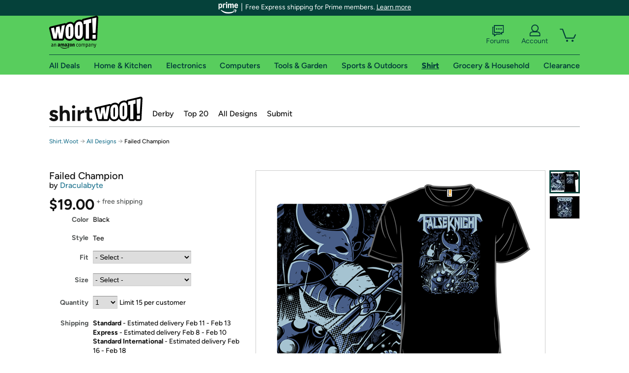

--- FILE ---
content_type: text/html; charset=utf-8
request_url: https://shirt.woot.com/offers/failed-champion?ref=cnt_ctlg_dgn_27
body_size: 21896
content:



    <!DOCTYPE html>
    <html>
    <head>
        <!--AWS RUM-->
<script>(function (n, i, v, r, s, c, x, z) { x = window.AwsRumClient = { q: [], n: n, i: i, v: v, r: r, c: c }; window[n] = function (c, p) { x.q.push({ c: c, p: p }); }; z = document.createElement('script'); z.async = true; z.src = s; document.head.insertBefore(z, document.head.getElementsByTagName('script')[0]); })('cwr', 'f3691888-3da1-4d69-a78a-bbc88c499553', '1.0.0', 'us-east-1', 'https://client.rum.us-east-1.amazonaws.com/1.5.0/cwr.js', { guestRoleArn: "arn:aws:iam::525508281157:role/RUM-Monitor-us-east-1-525508281157-0063818041461-Unauth", identityPoolId: "us-east-1:9d0ab28f-ed32-4a67-84b0-1a981cafd7fb", endpoint: "https://dataplane.rum.us-east-1.amazonaws.com", telemetries: ["performance", "errors", "http"], allowCookies: true, enableXRay: true });</script>
<!--End AWS RUM-->

        <title>Failed Champion</title>
        <link rel="icon" type="image/png" href="https://d3rqdbvvokrlbl.cloudfront.net/lib/Images/favicon/favicon-96x96.2025.png" sizes="96x96" />
<link rel="icon" type="image/svg+xml" href="https://d3rqdbvvokrlbl.cloudfront.net/lib/Images/favicon/favicon.2025.svg" />
<link rel="apple-touch-icon" sizes="180x180" href="https://d3rqdbvvokrlbl.cloudfront.net/lib/Images/favicon/apple-touch-icon.5.png" />
<meta name="apple-mobile-web-app-title" content="Woot!" />


        <link href="https://d3rqdbvvokrlbl.cloudfront.net/areas/shirt.woot/styles/shared/layout.59a2c909ae27.less" rel="stylesheet" />
        <link href="https://shirt.woot.com/offers/failed-champion"
              rel="canonical">
        
        <meta content="width=1100" name="viewport" />
        <meta name="google-site-verification" content="OvtTPma0yP_gBPm58WnY3eTo2QcEZerb24x8gTUgiZQ" />
        <script crossorigin="anonymous" src="https://d3rqdbvvokrlbl.cloudfront.net/lib/scripts/shared/jquery-modernizr.59a2c909ae27.js"></script>

        <meta content="2026-02-03T11:49:14.9389842Z" id="timestamp">

            
    <meta property="fb:app_id" content="121800081168103" />
    <meta property="og:description" content="Failed Champion" />

            <meta property="og:image" content="https://images-na.ssl-images-amazon.com/images/S/mediaservice.woot.com/fd5cc52c-815e-4fad-9265-6023beadd34b._AC_SR882,441_.png" />
            <meta property="og:image" content="https://images-na.ssl-images-amazon.com/images/S/mediaservice.woot.com/1908cac5-4b11-496e-b997-a738443c9fe4._AC_SR882,441_.png" />
    <meta property="og:site_name" content="Shirt.Woot" />
    <meta property="og:title" content="Failed Champion - $19.00 - Free shipping" />
    <meta property="og:url" content="https://shirt.woot.com/offers/failed-champion" />
    <meta property="og:type" content="product" />
        <meta property="product:price:amount" content="19.0" />
            <meta property="product:price:currency" content="USD" />
                <meta name="twitter:card" content="summary_large_image" />
        <meta name="twitter:site" content="@woot" />
            <meta name="twitter:image" content="https://images-na.ssl-images-amazon.com/images/S/mediaservice.woot.com/fd5cc52c-815e-4fad-9265-6023beadd34b._AC_SR882,441_.png" />


        <script>
            var googletag = googletag || {};
            googletag.cmd = googletag.cmd || [];
            (function () {
                var gads = document.createElement("script");
                gads.async = true;
                gads.type = "text/javascript";
                var useSSL = "https:" == document.location.protocol;
                gads.src = (useSSL ? "https:" : "http:") + "//www.googletagservices.com/tag/js/gpt.js";
                var node = document.getElementsByTagName("script")[0];
                node.parentNode.insertBefore(gads, node);
            })();
        </script>

        
            <script>
        var googleDataLayer = googleDataLayer || [];
        googleDataLayer.push({
            customDimensions: {
                displayType: 'Desktop',
            },
        });
    </script>

    <!-- Google Tag Manager -->
    <script>
        (function (w, d, s, l, i) {
            w[l] = w[l] || []; w[l].push({
                'gtm.start':
                    new Date().getTime(), event: 'gtm.js'
            }); var f = d.getElementsByTagName(s)[0],
                j = d.createElement(s), dl = l != 'dataLayer' ? '&l=' + l : ''; j.async = true; j.src =
                    '//www.googletagmanager.com/gtm.js?id=' + i + dl; f.parentNode.insertBefore(j, f);
        })(window, document, 'script', 'googleDataLayer', 'GTM-KBS4QP');</script>
    <!-- End Google Tag Manager -->


        

        <!-- Optimizely -->
        <script src="https://cdn.optimizely.com/js/25069340825.js"></script>
        <!-- End Optimizely -->

        
    <link href="https://shirt.woot.com/offers/failed-champion" rel="canonical" />
    <link href="https://d3rqdbvvokrlbl.cloudfront.net/styles/offers/detail.59a2c909ae27.less" rel="stylesheet" />


    <script>
        var offerPurchaseLimit = 15;
        var offerAvailableQuantity = 15;
        var offerItems = [{"Id":"73cd2cb3-0e24-4217-9fbd-6751828e01b9","Asin":null,"AmazonPrice":null,"Attributes":[{"Key":"Fit","Value":"Classic"},{"Key":"Size","Value":"Men\u0027s Small"}],"FormattedDiscount":"","FormattedListPrice":"","FormattedSalePrice":"$19.00","FormattedWarrantyPrice":null,"Key":"Classic|Men\u0027s Small","ListPrice":0,"Quantity":15,"SalePrice":19.0,"SKU":"XQ908389d","TotalReviews":null,"WarrantyPrice":null,"WarrantyTerm":null,"WarrantyUrl":null},{"Id":"e7cbbdc1-bbb8-4f4b-be7b-e4836e499ef8","Asin":null,"AmazonPrice":null,"Attributes":[{"Key":"Fit","Value":"Classic"},{"Key":"Size","Value":"Men\u0027s Medium"}],"FormattedDiscount":"","FormattedListPrice":"","FormattedSalePrice":"$19.00","FormattedWarrantyPrice":null,"Key":"Classic|Men\u0027s Medium","ListPrice":0,"Quantity":15,"SalePrice":19.0,"SKU":"XQ908389e","TotalReviews":null,"WarrantyPrice":null,"WarrantyTerm":null,"WarrantyUrl":null},{"Id":"5bb92da3-0ce6-433a-af1f-2a19e81a34ae","Asin":null,"AmazonPrice":null,"Attributes":[{"Key":"Fit","Value":"Classic"},{"Key":"Size","Value":"Men\u0027s Large"}],"FormattedDiscount":"","FormattedListPrice":"","FormattedSalePrice":"$19.00","FormattedWarrantyPrice":null,"Key":"Classic|Men\u0027s Large","ListPrice":0,"Quantity":15,"SalePrice":19.0,"SKU":"XQ908389f","TotalReviews":null,"WarrantyPrice":null,"WarrantyTerm":null,"WarrantyUrl":null},{"Id":"56a22120-e7bd-482b-9a67-72e67f6b8d94","Asin":null,"AmazonPrice":null,"Attributes":[{"Key":"Fit","Value":"Classic"},{"Key":"Size","Value":"Men\u0027s XL"}],"FormattedDiscount":"","FormattedListPrice":"","FormattedSalePrice":"$19.00","FormattedWarrantyPrice":null,"Key":"Classic|Men\u0027s XL","ListPrice":0,"Quantity":15,"SalePrice":19.0,"SKU":"XQ908389g","TotalReviews":null,"WarrantyPrice":null,"WarrantyTerm":null,"WarrantyUrl":null},{"Id":"99c07d4b-0488-4ed1-b43d-e5d9c87287c7","Asin":null,"AmazonPrice":null,"Attributes":[{"Key":"Fit","Value":"Classic"},{"Key":"Size","Value":"Men\u0027s 2XL"}],"FormattedDiscount":"","FormattedListPrice":"","FormattedSalePrice":"$19.00","FormattedWarrantyPrice":null,"Key":"Classic|Men\u0027s 2XL","ListPrice":0,"Quantity":15,"SalePrice":19.0,"SKU":"XQ908389h","TotalReviews":null,"WarrantyPrice":null,"WarrantyTerm":null,"WarrantyUrl":null},{"Id":"8bf0ca31-f88f-499e-b660-2db0cf4e334b","Asin":null,"AmazonPrice":null,"Attributes":[{"Key":"Fit","Value":"Classic"},{"Key":"Size","Value":"Men\u0027s 3XL"}],"FormattedDiscount":"","FormattedListPrice":"","FormattedSalePrice":"$19.00","FormattedWarrantyPrice":null,"Key":"Classic|Men\u0027s 3XL","ListPrice":0,"Quantity":15,"SalePrice":19.0,"SKU":"XQ908389j","TotalReviews":null,"WarrantyPrice":null,"WarrantyTerm":null,"WarrantyUrl":null},{"Id":"12ed0009-2cfc-4194-aa7d-bb8ed351bbf6","Asin":null,"AmazonPrice":null,"Attributes":[{"Key":"Fit","Value":"Classic"},{"Key":"Size","Value":"Women\u0027s Small"}],"FormattedDiscount":"","FormattedListPrice":"","FormattedSalePrice":"$19.00","FormattedWarrantyPrice":null,"Key":"Classic|Women\u0027s Small","ListPrice":0,"Quantity":15,"SalePrice":19.0,"SKU":"XQ908389a","TotalReviews":null,"WarrantyPrice":null,"WarrantyTerm":null,"WarrantyUrl":null},{"Id":"6878d1ef-f133-4aef-b5c8-ff028eec2670","Asin":null,"AmazonPrice":null,"Attributes":[{"Key":"Fit","Value":"Classic"},{"Key":"Size","Value":"Women\u0027s Medium"}],"FormattedDiscount":"","FormattedListPrice":"","FormattedSalePrice":"$19.00","FormattedWarrantyPrice":null,"Key":"Classic|Women\u0027s Medium","ListPrice":0,"Quantity":15,"SalePrice":19.0,"SKU":"XQ908389b","TotalReviews":null,"WarrantyPrice":null,"WarrantyTerm":null,"WarrantyUrl":null},{"Id":"b3b8de10-ad5f-4c60-9650-39a45a9eb588","Asin":null,"AmazonPrice":null,"Attributes":[{"Key":"Fit","Value":"Classic"},{"Key":"Size","Value":"Women\u0027s Large"}],"FormattedDiscount":"","FormattedListPrice":"","FormattedSalePrice":"$19.00","FormattedWarrantyPrice":null,"Key":"Classic|Women\u0027s Large","ListPrice":0,"Quantity":15,"SalePrice":19.0,"SKU":"XQ908389c","TotalReviews":null,"WarrantyPrice":null,"WarrantyTerm":null,"WarrantyUrl":null},{"Id":"63101984-eca9-4f1a-b06e-93ede30a4939","Asin":null,"AmazonPrice":null,"Attributes":[{"Key":"Fit","Value":"Classic"},{"Key":"Size","Value":"Women\u0027s XL"}],"FormattedDiscount":"","FormattedListPrice":"","FormattedSalePrice":"$19.00","FormattedWarrantyPrice":null,"Key":"Classic|Women\u0027s XL","ListPrice":0,"Quantity":15,"SalePrice":19.0,"SKU":"XQ908389i","TotalReviews":null,"WarrantyPrice":null,"WarrantyTerm":null,"WarrantyUrl":null},{"Id":"6d91d006-7c87-424f-90b5-bf75212eab91","Asin":null,"AmazonPrice":null,"Attributes":[{"Key":"Fit","Value":"Classic"},{"Key":"Size","Value":"Women\u0027s 2XL"}],"FormattedDiscount":"","FormattedListPrice":"","FormattedSalePrice":"$19.00","FormattedWarrantyPrice":null,"Key":"Classic|Women\u0027s 2XL","ListPrice":0,"Quantity":15,"SalePrice":19.0,"SKU":"XQ908389k","TotalReviews":null,"WarrantyPrice":null,"WarrantyTerm":null,"WarrantyUrl":null},{"Id":"e9b7ab9a-8973-43f9-9f59-9593c85d8a5a","Asin":null,"AmazonPrice":null,"Attributes":[{"Key":"Fit","Value":"Classic"},{"Key":"Size","Value":"Women\u0027s 3XL"}],"FormattedDiscount":"","FormattedListPrice":"","FormattedSalePrice":"$19.00","FormattedWarrantyPrice":null,"Key":"Classic|Women\u0027s 3XL","ListPrice":0,"Quantity":15,"SalePrice":19.0,"SKU":"XQ908389l","TotalReviews":null,"WarrantyPrice":null,"WarrantyTerm":null,"WarrantyUrl":null},{"Id":"8fba7a64-6ca6-4afe-8e4e-8cf4ec53d6a6","Asin":null,"AmazonPrice":null,"Attributes":[{"Key":"Fit","Value":"Classic"},{"Key":"Size","Value":"Kids 2"}],"FormattedDiscount":"","FormattedListPrice":"","FormattedSalePrice":"$19.00","FormattedWarrantyPrice":null,"Key":"Classic|Kids 2","ListPrice":0,"Quantity":15,"SalePrice":19.0,"SKU":"XQ908389r","TotalReviews":null,"WarrantyPrice":null,"WarrantyTerm":null,"WarrantyUrl":null},{"Id":"e50fc375-0bae-47e5-be61-8fbc1a3602af","Asin":null,"AmazonPrice":null,"Attributes":[{"Key":"Fit","Value":"Classic"},{"Key":"Size","Value":"Kids 3"}],"FormattedDiscount":"","FormattedListPrice":"","FormattedSalePrice":"$19.00","FormattedWarrantyPrice":null,"Key":"Classic|Kids 3","ListPrice":0,"Quantity":15,"SalePrice":19.0,"SKU":"XQ908389s","TotalReviews":null,"WarrantyPrice":null,"WarrantyTerm":null,"WarrantyUrl":null},{"Id":"07fdbe59-28ad-4ade-8d0e-b2821f5d2c14","Asin":null,"AmazonPrice":null,"Attributes":[{"Key":"Fit","Value":"Classic"},{"Key":"Size","Value":"Kids 4"}],"FormattedDiscount":"","FormattedListPrice":"","FormattedSalePrice":"$19.00","FormattedWarrantyPrice":null,"Key":"Classic|Kids 4","ListPrice":0,"Quantity":15,"SalePrice":19.0,"SKU":"XQ908389t","TotalReviews":null,"WarrantyPrice":null,"WarrantyTerm":null,"WarrantyUrl":null},{"Id":"c3de242a-e408-4118-abdf-4b6cf1748e91","Asin":null,"AmazonPrice":null,"Attributes":[{"Key":"Fit","Value":"Classic"},{"Key":"Size","Value":"Kids 6"}],"FormattedDiscount":"","FormattedListPrice":"","FormattedSalePrice":"$19.00","FormattedWarrantyPrice":null,"Key":"Classic|Kids 6","ListPrice":0,"Quantity":15,"SalePrice":19.0,"SKU":"XQ908389v","TotalReviews":null,"WarrantyPrice":null,"WarrantyTerm":null,"WarrantyUrl":null},{"Id":"509c74f8-5594-4c72-bc57-37bf3aff022e","Asin":null,"AmazonPrice":null,"Attributes":[{"Key":"Fit","Value":"Classic"},{"Key":"Size","Value":"Kids 8"}],"FormattedDiscount":"","FormattedListPrice":"","FormattedSalePrice":"$19.00","FormattedWarrantyPrice":null,"Key":"Classic|Kids 8","ListPrice":0,"Quantity":15,"SalePrice":19.0,"SKU":"XQ908389w","TotalReviews":null,"WarrantyPrice":null,"WarrantyTerm":null,"WarrantyUrl":null},{"Id":"c6c59095-8a2f-494a-b319-6b10cfd7c25f","Asin":null,"AmazonPrice":null,"Attributes":[{"Key":"Fit","Value":"Classic"},{"Key":"Size","Value":"Kids 10"}],"FormattedDiscount":"","FormattedListPrice":"","FormattedSalePrice":"$19.00","FormattedWarrantyPrice":null,"Key":"Classic|Kids 10","ListPrice":0,"Quantity":15,"SalePrice":19.0,"SKU":"XQ908389x","TotalReviews":null,"WarrantyPrice":null,"WarrantyTerm":null,"WarrantyUrl":null},{"Id":"2a322afa-a4c5-4dba-bca2-48ce4f08bf9a","Asin":null,"AmazonPrice":null,"Attributes":[{"Key":"Fit","Value":"Classic"},{"Key":"Size","Value":"Kids 12"}],"FormattedDiscount":"","FormattedListPrice":"","FormattedSalePrice":"$19.00","FormattedWarrantyPrice":null,"Key":"Classic|Kids 12","ListPrice":0,"Quantity":15,"SalePrice":19.0,"SKU":"XQ908389y","TotalReviews":null,"WarrantyPrice":null,"WarrantyTerm":null,"WarrantyUrl":null},{"Id":"d07f192f-9da9-40fb-9d67-40b7dd9a8e16","Asin":null,"AmazonPrice":null,"Attributes":[{"Key":"Fit","Value":"Fitted"},{"Key":"Size","Value":"Men\u0027s Small"}],"FormattedDiscount":"","FormattedListPrice":"","FormattedSalePrice":"$19.00","FormattedWarrantyPrice":null,"Key":"Fitted|Men\u0027s Small","ListPrice":0,"Quantity":0,"SalePrice":19.0,"SKU":"XQJ08389d","TotalReviews":null,"WarrantyPrice":null,"WarrantyTerm":null,"WarrantyUrl":null},{"Id":"028fd19b-7331-48bc-a8d6-96024b7c0642","Asin":null,"AmazonPrice":null,"Attributes":[{"Key":"Fit","Value":"Fitted"},{"Key":"Size","Value":"Men\u0027s Medium"}],"FormattedDiscount":"","FormattedListPrice":"","FormattedSalePrice":"$19.00","FormattedWarrantyPrice":null,"Key":"Fitted|Men\u0027s Medium","ListPrice":0,"Quantity":0,"SalePrice":19.0,"SKU":"XQJ08389e","TotalReviews":null,"WarrantyPrice":null,"WarrantyTerm":null,"WarrantyUrl":null},{"Id":"e26c1a27-8649-4c82-8f78-2cc8fc027750","Asin":null,"AmazonPrice":null,"Attributes":[{"Key":"Fit","Value":"Fitted"},{"Key":"Size","Value":"Men\u0027s Large"}],"FormattedDiscount":"","FormattedListPrice":"","FormattedSalePrice":"$19.00","FormattedWarrantyPrice":null,"Key":"Fitted|Men\u0027s Large","ListPrice":0,"Quantity":0,"SalePrice":19.0,"SKU":"XQJ08389f","TotalReviews":null,"WarrantyPrice":null,"WarrantyTerm":null,"WarrantyUrl":null},{"Id":"80b37ebe-dfba-4e3f-8095-e978a8e84643","Asin":null,"AmazonPrice":null,"Attributes":[{"Key":"Fit","Value":"Fitted"},{"Key":"Size","Value":"Men\u0027s XL"}],"FormattedDiscount":"","FormattedListPrice":"","FormattedSalePrice":"$19.00","FormattedWarrantyPrice":null,"Key":"Fitted|Men\u0027s XL","ListPrice":0,"Quantity":0,"SalePrice":19.0,"SKU":"XQJ08389g","TotalReviews":null,"WarrantyPrice":null,"WarrantyTerm":null,"WarrantyUrl":null},{"Id":"e9396f42-cc13-436a-a02b-df6a0ad64b41","Asin":null,"AmazonPrice":null,"Attributes":[{"Key":"Fit","Value":"Fitted"},{"Key":"Size","Value":"Men\u0027s 2XL"}],"FormattedDiscount":"","FormattedListPrice":"","FormattedSalePrice":"$19.00","FormattedWarrantyPrice":null,"Key":"Fitted|Men\u0027s 2XL","ListPrice":0,"Quantity":0,"SalePrice":19.0,"SKU":"XQJ08389h","TotalReviews":null,"WarrantyPrice":null,"WarrantyTerm":null,"WarrantyUrl":null},{"Id":"16d4a6ef-0c3a-495e-9da7-b070c54b5d96","Asin":null,"AmazonPrice":null,"Attributes":[{"Key":"Fit","Value":"Fitted"},{"Key":"Size","Value":"Men\u0027s 3XL"}],"FormattedDiscount":"","FormattedListPrice":"","FormattedSalePrice":"$19.00","FormattedWarrantyPrice":null,"Key":"Fitted|Men\u0027s 3XL","ListPrice":0,"Quantity":0,"SalePrice":19.0,"SKU":"XQJ08389j","TotalReviews":null,"WarrantyPrice":null,"WarrantyTerm":null,"WarrantyUrl":null},{"Id":"84ed33f5-7c8e-4f42-90eb-c93458e5bbd9","Asin":null,"AmazonPrice":null,"Attributes":[{"Key":"Fit","Value":"Fitted"},{"Key":"Size","Value":"Women\u0027s Small"}],"FormattedDiscount":"","FormattedListPrice":"","FormattedSalePrice":"$19.00","FormattedWarrantyPrice":null,"Key":"Fitted|Women\u0027s Small","ListPrice":0,"Quantity":0,"SalePrice":19.0,"SKU":"XQJ08389a","TotalReviews":null,"WarrantyPrice":null,"WarrantyTerm":null,"WarrantyUrl":null},{"Id":"9866d664-d850-42e7-9247-9bfb64e21386","Asin":null,"AmazonPrice":null,"Attributes":[{"Key":"Fit","Value":"Fitted"},{"Key":"Size","Value":"Women\u0027s Medium"}],"FormattedDiscount":"","FormattedListPrice":"","FormattedSalePrice":"$19.00","FormattedWarrantyPrice":null,"Key":"Fitted|Women\u0027s Medium","ListPrice":0,"Quantity":0,"SalePrice":19.0,"SKU":"XQJ08389b","TotalReviews":null,"WarrantyPrice":null,"WarrantyTerm":null,"WarrantyUrl":null},{"Id":"8c5161d2-d00e-42fb-9a89-6602d699fafa","Asin":null,"AmazonPrice":null,"Attributes":[{"Key":"Fit","Value":"Fitted"},{"Key":"Size","Value":"Women\u0027s Large"}],"FormattedDiscount":"","FormattedListPrice":"","FormattedSalePrice":"$19.00","FormattedWarrantyPrice":null,"Key":"Fitted|Women\u0027s Large","ListPrice":0,"Quantity":0,"SalePrice":19.0,"SKU":"XQJ08389c","TotalReviews":null,"WarrantyPrice":null,"WarrantyTerm":null,"WarrantyUrl":null},{"Id":"69d23445-52a6-4fc8-bbbb-7fec845772b9","Asin":null,"AmazonPrice":null,"Attributes":[{"Key":"Fit","Value":"Fitted"},{"Key":"Size","Value":"Women\u0027s XL"}],"FormattedDiscount":"","FormattedListPrice":"","FormattedSalePrice":"$19.00","FormattedWarrantyPrice":null,"Key":"Fitted|Women\u0027s XL","ListPrice":0,"Quantity":0,"SalePrice":19.0,"SKU":"XQJ08389i","TotalReviews":null,"WarrantyPrice":null,"WarrantyTerm":null,"WarrantyUrl":null},{"Id":"5577eb5d-f982-4b0c-9fc8-45e58620177e","Asin":null,"AmazonPrice":null,"Attributes":[{"Key":"Fit","Value":"Fitted"},{"Key":"Size","Value":"Women\u0027s 2XL"}],"FormattedDiscount":"","FormattedListPrice":"","FormattedSalePrice":"$19.00","FormattedWarrantyPrice":null,"Key":"Fitted|Women\u0027s 2XL","ListPrice":0,"Quantity":0,"SalePrice":19.0,"SKU":"XQJ08389k","TotalReviews":null,"WarrantyPrice":null,"WarrantyTerm":null,"WarrantyUrl":null},{"Id":"a1266d7e-b10d-463d-8445-40bd04932c5b","Asin":null,"AmazonPrice":null,"Attributes":[{"Key":"Fit","Value":"Fitted"},{"Key":"Size","Value":"Kids 2"}],"FormattedDiscount":"","FormattedListPrice":"","FormattedSalePrice":"$19.00","FormattedWarrantyPrice":null,"Key":"Fitted|Kids 2","ListPrice":0,"Quantity":0,"SalePrice":19.0,"SKU":"XQJ08389r","TotalReviews":null,"WarrantyPrice":null,"WarrantyTerm":null,"WarrantyUrl":null},{"Id":"c0d6dd6d-f900-4540-a359-b9288ab1076f","Asin":null,"AmazonPrice":null,"Attributes":[{"Key":"Fit","Value":"Fitted"},{"Key":"Size","Value":"Kids 3"}],"FormattedDiscount":"","FormattedListPrice":"","FormattedSalePrice":"$19.00","FormattedWarrantyPrice":null,"Key":"Fitted|Kids 3","ListPrice":0,"Quantity":0,"SalePrice":19.0,"SKU":"XQJ08389s","TotalReviews":null,"WarrantyPrice":null,"WarrantyTerm":null,"WarrantyUrl":null},{"Id":"4dad900d-d59f-431a-8993-f28af5fe3498","Asin":null,"AmazonPrice":null,"Attributes":[{"Key":"Fit","Value":"Fitted"},{"Key":"Size","Value":"Kids 4"}],"FormattedDiscount":"","FormattedListPrice":"","FormattedSalePrice":"$19.00","FormattedWarrantyPrice":null,"Key":"Fitted|Kids 4","ListPrice":0,"Quantity":0,"SalePrice":19.0,"SKU":"XQJ08389t","TotalReviews":null,"WarrantyPrice":null,"WarrantyTerm":null,"WarrantyUrl":null},{"Id":"f771e0a6-a933-43c0-92d0-df029cb0f918","Asin":null,"AmazonPrice":null,"Attributes":[{"Key":"Fit","Value":"Fitted"},{"Key":"Size","Value":"Kids 6"}],"FormattedDiscount":"","FormattedListPrice":"","FormattedSalePrice":"$19.00","FormattedWarrantyPrice":null,"Key":"Fitted|Kids 6","ListPrice":0,"Quantity":0,"SalePrice":19.0,"SKU":"XQJ08389v","TotalReviews":null,"WarrantyPrice":null,"WarrantyTerm":null,"WarrantyUrl":null},{"Id":"fff29450-7593-4780-93f8-38b4ef226b71","Asin":null,"AmazonPrice":null,"Attributes":[{"Key":"Fit","Value":"Fitted"},{"Key":"Size","Value":"Kids 8"}],"FormattedDiscount":"","FormattedListPrice":"","FormattedSalePrice":"$19.00","FormattedWarrantyPrice":null,"Key":"Fitted|Kids 8","ListPrice":0,"Quantity":0,"SalePrice":19.0,"SKU":"XQJ08389w","TotalReviews":null,"WarrantyPrice":null,"WarrantyTerm":null,"WarrantyUrl":null},{"Id":"ffcf1895-3597-4c62-855b-77a3a7c4e400","Asin":null,"AmazonPrice":null,"Attributes":[{"Key":"Fit","Value":"Fitted"},{"Key":"Size","Value":"Kids 10"}],"FormattedDiscount":"","FormattedListPrice":"","FormattedSalePrice":"$19.00","FormattedWarrantyPrice":null,"Key":"Fitted|Kids 10","ListPrice":0,"Quantity":0,"SalePrice":19.0,"SKU":"XQJ08389x","TotalReviews":null,"WarrantyPrice":null,"WarrantyTerm":null,"WarrantyUrl":null},{"Id":"bdb75142-91eb-4b0e-a3fb-fa9c0b4ff06e","Asin":null,"AmazonPrice":null,"Attributes":[{"Key":"Fit","Value":"Fitted"},{"Key":"Size","Value":"Kids 12"}],"FormattedDiscount":"","FormattedListPrice":"","FormattedSalePrice":"$19.00","FormattedWarrantyPrice":null,"Key":"Fitted|Kids 12","ListPrice":0,"Quantity":0,"SalePrice":19.0,"SKU":"XQJ08389y","TotalReviews":null,"WarrantyPrice":null,"WarrantyTerm":null,"WarrantyUrl":null}];
        var usePriceUpdate = false;
        var eventType = "CatalogEvent";
        var eventId = "493a1362-ea07-49f5-a89c-2716011bfef3";
        var offerId = "03af70b7-9b80-49e5-b760-26db6bdf9977";
        var offerTitle = "Failed Champion";
    </script>


<!-- Longitude Advertisement -->
        <script>
            window.addEventListener("load", function () {
                var s = document.createElement('script');
                s.type = 'text/javascript';
                s.async = true;
                s.src = 'https://lngtd.com/woot.js';
                var h = document.getElementsByTagName('head')[0];
                h.append(s);
            });
        </script>
<!-- End Longitude Advertisement -->

        <style> </style > <script> $(function(){
if (document.location.href.indexOf('woot.com/offers/') < 0) {
    return;
}

var $linksWithWrongUrl = $('a[href="https://admin.woot.com/warranty"]');
if ($linksWithWrongUrl.length === 0) {
    return;
}
$linksWithWrongUrl.attr('href', document.location.origin + '/warranty');
}) </script> <style > </style><style></style >
<script>
$(document).ready(function () { 
$('p, h1, h2, h3, a').filter(':contains("Woot Inc"), :contains("Woot, Inc")').each(function(){$(this).text($(this).text().replace(/Woot,? Inc\.?/g,"Woot LLC")); });
});
</script>
<style ></style>

    </head>

    <body>
        

    <!-- Google Tag Manager (noscript) -->
        <noscript><iframe src="//www.googletagmanager.com/ns.html?id=GTM-KBS4QP"
        height="0" width="0" style="display:none;visibility:hidden" sandbox=""></iframe></noscript>
    <!-- End Google Tag Manager (noscript) -->


        
        <div id="header-container">
            
    
<div class="prime-header global-prime-header" data-test-ui="prime-logo-header">
    <img src="https://d3rqdbvvokrlbl.cloudfront.net/images/prime/prime-logo.svg" class="prime-logo-icon" alt="Logo of Amazon Prime" />
        <span>Free Express shipping for Prime members. <a href="#" data-test-ui="prime-header-click">Learn more</a></span>
</div>



<section id="prime-modal" data-test-ui="prime-header-open">
    <a href="#" class="close" aria-label="Close" data-test-ui="prime-header-close">X</a>
    <header data-test-ui="prime-header-title">
        <div class="prime-logo"><img src="https://d3rqdbvvokrlbl.cloudfront.net/lib/images/shared/amazon-prime.svg" /></div>
        <h1>Free shipping for Prime members on Woot!</h1>
    </header>
    <div data-test-ui="prime-header-content">
        <p>Woot! customers who are Amazon Prime members can enjoy special shipping benefits on Woot!, including:</p>
        <ul>
            <li>Free Standard shipping on Woot! orders</li>
            <li>Free Express shipping on Shirt.Woot orders</li>
        </ul>
        <p>Amazon Prime membership required. See individual offer pages for shipping details and restrictions. Not valid for international shipping addresses.</p>

            <div class="login-with-amazon" data-test-ui="prime-header-lwa">
                <p>Get started by logging in with Amazon or try a 30-day free trial of Amazon Prime<sup>*</sup></p>
                <a href="https://account.woot.com/Reauthenticate?openLwaModal=True&amp;ref=cnt_prime_lwa" class="auth-lwa-button">Login with Amazon</a>
                <a href=https://www.amazon.com/tryprimefree?ref_=assoc_tag_ph_1427739975520&amp;_encoding=UTF8&amp;camp=1789&amp;creative=9325&amp;linkCode=pf4&amp;tag=woot034-20&amp;linkId=1ec97244b92d7ba41db6dbde37269e59 target="_blank" class="prime-trial-flat-button">Try a 30-day free trial of Amazon Prime</a>
                <p class="re-login"><sup>*</sup>Re-login required on Woot! for benefits to take effect</p>
            </div>
    </div>
</section>



            



<a class="amazon-ingress" href="#" data-test-ui="amazon-ingress"><div class="arrow"></div>Back to Amazon.com</a>

<header id="global-header">
    <div class="header-container">
        <nav class="actions">
            <div class="logo-container">
                <a class="logo-container"     href="https://www.woot.com/?ref=w_ngh_w_2#ref=shirt.woot.com/header/tab@1.10-woot" data-ref-tag="w_ngh_w_2"
>
                    <img src="https://d3rqdbvvokrlbl.cloudfront.net/lib/images/sites/header/woot-logo.svg" alt="W-O-O-T exclamation. Woooot! an Amazon company." />
                </a>
            </div>
            <div class="actions-list-container menu-items-container">
                <div class="action-box">
                    <ul class="actions-list">
                        <li>
                            <a href="https://forums.woot.com/" class="forums">
                                <svg width="25" height="24" viewBox="0 0 25 24" fill="none"
    xmlns="http://www.w3.org/2000/svg">
    <g clip-path="url(#clip0_503_10326)">
        <g clip-path="url(#clip1_503_10326)">
            <path d="M24.21 1.29C24.03 1.11 23.78 1 23.52 1H5.02004C4.76004 1 4.51004 1.1 4.33004 1.29C4.15004 1.47 4.04004 1.72 4.04004 1.98V15.95C4.04004 16.21 4.14004 16.46 4.33004 16.64C4.52004 16.82 4.76004 16.93 5.02004 16.93H15.21L19.33 20.29C19.62 20.53 20.03 20.58 20.37 20.42C20.71 20.26 20.93 19.91 20.93 19.54V16.93H23.54C23.8 16.93 24.05 16.83 24.23 16.64C24.41 16.46 24.52 16.21 24.52 15.95V1.98C24.52 1.72 24.42 1.47 24.23 1.29H24.21ZM19.94 14.97C19.68 14.97 19.43 15.07 19.25 15.26C19.07 15.44 18.96 15.69 18.96 15.95V17.48L16.17 15.2C16 15.06 15.78 14.98 15.55 14.98H6.00004V2.95H22.55V14.97H19.94Z" fill="#121212"/>
            <path d="M18.6499 7.5C17.8399 7.5 17.1799 8.16 17.1799 8.97C17.1799 9.78 17.8399 10.44 18.6499 10.44C19.4599 10.44 20.1199 9.78 20.1199 8.97C20.1199 8.16 19.4599 7.5 18.6499 7.5Z" fill="#121212"/>
            <path d="M14.27 7.5C13.46 7.5 12.8 8.16 12.8 8.97C12.8 9.78 13.46 10.44 14.27 10.44C15.08 10.44 15.74 9.78 15.74 8.97C15.74 8.16 15.08 7.5 14.27 7.5Z" fill="#121212"/>
            <path d="M9.90005 7.5C9.09005 7.5 8.43005 8.16 8.43005 8.97C8.43005 9.78 9.09005 10.44 9.90005 10.44C10.7101 10.44 11.3701 9.78 11.3701 8.97C11.3701 8.16 10.7101 7.5 9.90005 7.5Z" fill="#121212"/>
            <path d="M15.69 18.49H9.45C9.22 18.49 9.01 18.57 8.83 18.71L6.04 20.99V19.46C6.04 19.2 5.94 18.95 5.75 18.77C5.56 18.59 5.32 18.48 5.06 18.48H2.45V6.41997H3.16V4.46997H1.48C1.22 4.46997 0.97 4.56997 0.79 4.75997C0.61 4.93997 0.5 5.18997 0.5 5.44997V19.46C0.5 19.72 0.6 19.97 0.79 20.15C0.97 20.33 1.22 20.44 1.48 20.44H4.09V23.05C4.09 23.43 4.31 23.77 4.65 23.93C4.99 24.09 5.39 24.04 5.69 23.8L9.81 20.44H18.08L15.7 18.49H15.69Z" fill="#121212"/>
        </g>
    </g>
    <g transform="translate(25,0)" clip-path="url(#clip0_504_10390)">
        <g clip-path="url(#clip1_504_10390)">
            <path d="M24.21 1.29C24.03 1.11 23.78 1 23.52 1H5.02004C4.76004 1 4.51004 1.1 4.33004 1.29C4.15004 1.47 4.04004 1.72 4.04004 1.98V15.95C4.04004 16.21 4.14004 16.46 4.33004 16.64C4.51004 16.82 4.76004 16.93 5.02004 16.93H15.21L19.33 20.29C19.62 20.53 20.03 20.58 20.37 20.42C20.71 20.26 20.93 19.91 20.93 19.54V16.93H23.54C23.8 16.93 24.05 16.83 24.23 16.64C24.41 16.45 24.52 16.21 24.52 15.95V1.98C24.52 1.72 24.42 1.47 24.23 1.29H24.21ZM9.90004 10.43C9.09004 10.43 8.43004 9.77 8.43004 8.96C8.43004 8.15 9.09004 7.49 9.90004 7.49C10.71 7.49 11.37 8.15 11.37 8.96C11.37 9.77 10.71 10.43 9.90004 10.43ZM14.27 10.43C13.46 10.43 12.8 9.77 12.8 8.96C12.8 8.15 13.46 7.49 14.27 7.49C15.08 7.49 15.74 8.15 15.74 8.96C15.74 9.77 15.08 10.43 14.27 10.43ZM18.65 10.43C17.84 10.43 17.18 9.77 17.18 8.96C17.18 8.15 17.84 7.49 18.65 7.49C19.46 7.49 20.12 8.15 20.12 8.96C20.12 9.77 19.46 10.43 18.65 10.43Z" fill="#121212"/>
            <path d="M15.69 18.49H9.45C9.22 18.49 9.01 18.57 8.83 18.71L6.04 20.99V19.46C6.04 19.2 5.94 18.95 5.75 18.77C5.56 18.59 5.32 18.48 5.06 18.48H2.45V6.41997H3.16V4.46997H1.48C1.22 4.46997 0.97 4.56997 0.79 4.75997C0.61 4.93997 0.5 5.18997 0.5 5.44997V19.46C0.5 19.72 0.6 19.97 0.79 20.15C0.97 20.33 1.22 20.44 1.48 20.44H4.09V23.05C4.09 23.43 4.31 23.77 4.65 23.93C4.99 24.09 5.39 24.04 5.69 23.8L9.81 20.44H18.08L15.7 18.49H15.69Z" fill="#121212"/>
        </g>
    </g>
    <defs>
        <clipPath id="clip0_503_10326">
            <rect width="24" height="24" fill="white" transform="translate(0.5)"/>
        </clipPath>
        <clipPath id="clip1_503_10326">
            <rect width="24" height="23.02" fill="white" transform="translate(0.5 1)"/>
        </clipPath>
        <clipPath id="clip0_504_10390">
            <rect width="24" height="24" fill="white" transform="translate(0.5)"/>
        </clipPath>
        <clipPath id="clip1_504_10390">
            <rect width="24" height="23.02" fill="white" transform="translate(0.5 1)"/>
        </clipPath>
    </defs>
</svg>

                                Forums
                            </a>
                        </li>
                        <li>
<div id="account" class="logged-out">
    <div id="welcome" data-header-ref="ngh">
            <div class="shows-user-drop">
                <a class="signin account">
                    <svg width="25" height="24" viewBox="0 0 25 24" fill="none"
    xmlns="http://www.w3.org/2000/svg">
    <g clip-path="url(#clip0_503_10282)">
        <path d="M21.78 15.72C20.62 14.69 19.04 14.07 17.31 14.07H16.25C18.55 12.79 20.11 10.33 20.11 7.51C20.11 3.36 16.75 0 12.6 0C8.45 0 5.08 3.36 5.08 7.51C5.08 10.33 6.64 12.79 8.94 14.07H7.88C6.15 14.07 4.57 14.69 3.41 15.72C2.25 16.75 1.5 18.22 1.5 19.85V23C1.5 23.25 1.6 23.51 1.79 23.69C1.97 23.87 2.22 23.98 2.48 23.98H22.71C22.97 23.98 23.22 23.88 23.4 23.69C23.58 23.51 23.69 23.26 23.69 23V19.85C23.69 18.22 22.94 16.75 21.78 15.73V15.72ZM8.67 11.44C7.66 10.43 7.04 9.05 7.04 7.51C7.04 5.97 7.66 4.59 8.67 3.58C9.68 2.57 11.06 1.95 12.6 1.95C14.14 1.95 15.52 2.57 16.53 3.58C17.54 4.59 18.16 5.97 18.16 7.51C18.16 9.05 17.54 10.43 16.53 11.44C15.52 12.45 14.14 13.07 12.6 13.07C11.06 13.07 9.68 12.45 8.67 11.44ZM21.73 22.02H3.45V19.85C3.45 18.83 3.91 17.9 4.7 17.19C5.49 16.48 6.62 16.03 7.87 16.03H17.29C18.55 16.03 19.67 16.48 20.46 17.19C21.25 17.9 21.71 18.83 21.71 19.85V22.02H21.73Z" fill="#121212"/>
    </g>
    <g transform="translate(25,0)" clip-path="url(#clip0_504_10402)">
        <path d="M21.78 15.72C20.62 14.69 19.04 14.07 17.31 14.07H16.25C18.55 12.79 20.11 10.33 20.11 7.51C20.11 3.36 16.75 0 12.6 0C8.45 0 5.08 3.36 5.08 7.51C5.08 10.33 6.64 12.79 8.94 14.07H7.88C6.15 14.07 4.57 14.69 3.41 15.72C2.25 16.75 1.5 18.22 1.5 19.85V23C1.5 23.25 1.6 23.51 1.79 23.69C1.97 23.87 2.22 23.98 2.48 23.98H22.71C22.97 23.98 23.22 23.88 23.4 23.69C23.58 23.51 23.69 23.26 23.69 23V19.85C23.69 18.22 22.94 16.75 21.78 15.73V15.72Z" fill="#121212"/>
    </g>
    <defs>
        <clipPath id="clip0_503_10282">
            <rect width="22.19" height="23.97" fill="white" transform="translate(1.5)"/>
        </clipPath>
        <clipPath id="clip0_504_10402">
            <rect width="22.19" height="23.97" fill="white" transform="translate(1.5)"/>
        </clipPath>
    </defs>
</svg>
                    Account
                </a>
            </div>
            <div class="acct-option-list">
                <ul>
                    <li>
                        <a class="signin">Sign in</a>
                    </li>
                    <li>
                        <a class="signup">New to Woot? - Sign up</a>
                    </li>
                    <li>
                        <a href="https://account.woot.com/?ref=ngh_act_ya_dd_so">Your Account</a>
                    </li>
                    <li>
                        <a href="https://account.woot.com/purchasehistory?ref=ngh_act_syb_so">Stuff You Bought</a>
                    </li>
                    <li>
                        <a href="https://support.woot.com/?ref=ngh_act_spt_so">Customer Service</a>
                    </li>
                    <li>
                        <a href="https://www.woot.com/feedback?ref=ngh_act_fdbk_so">Feedback</a>
                    </li>
                </ul>
            </div>
    </div>
</div>
</li>
                        <li>


<div data-minicart-hassoldoutitems="false" data-minicart-ref-tag="ngh_mc_crt" id="minicart">
        <a aria-label="Shopping Cart" class="count" href="https://www.woot.com/cart?ref=w_ngh_mc_icon#ref=shirt.woot.com/header"></a>
        <div class="loading"></div>
</div>
</li>
                    </ul>
                </div>
            </div>
        </nav>
        <nav class="categories">
                <div id="category-tab-everything-woot" class="category everything-woot retail  ">
                    <a     href="https://www.woot.com/alldeals?ref=w_ngh_et_1#ref=shirt.woot.com/header/tab@0.10-everything" data-ref-tag="w_ngh_et_1"
 class="tab"><span class="title">All Deals</span></a>



<section id="lazy-46b34639-a487-43b8-adb8-81172783a158" class="lazy-container drop-down" data-lazy-url="https://shirt.woot.com/sites/headercategoryflyout?category=Everything.Woot&amp;tabIndex=0&amp;tabCount=10&amp;ref=w_ngh_et_1" data-lazy-target="#category-tab-everything-woot" data-lazy-trigger="mouseover touchstart">
    <span class="loading"></span>
</section>
                </div>
                <div id="category-tab-home-woot" class="category home-woot retail  ">
                    <a     href="https://www.woot.com/category/home?ref=w_ngh_hm_3#ref=shirt.woot.com/header/tab@2.10-home" data-ref-tag="w_ngh_hm_3"
 class="tab"><span class="title">Home &amp; Kitchen</span></a>



<section id="lazy-dc26b80b-3f17-4f44-aace-641d14d80b5e" class="lazy-container drop-down" data-lazy-url="https://shirt.woot.com/sites/headercategoryflyout?category=Home.Woot&amp;tabIndex=2&amp;tabCount=10&amp;ref=w_ngh_hm_3" data-lazy-target="#category-tab-home-woot" data-lazy-trigger="mouseover touchstart">
    <span class="loading"></span>
</section>
                </div>
                <div id="category-tab-electronics-woot" class="category electronics-woot retail  ">
                    <a     href="https://www.woot.com/category/electronics?ref=w_ngh_el_4#ref=shirt.woot.com/header/tab@3.10-electronics" data-ref-tag="w_ngh_el_4"
 class="tab"><span class="title">Electronics</span></a>



<section id="lazy-50852372-10f0-4571-9f54-ec36bec0aac5" class="lazy-container drop-down" data-lazy-url="https://shirt.woot.com/sites/headercategoryflyout?category=Electronics.Woot&amp;tabIndex=3&amp;tabCount=10&amp;ref=w_ngh_el_4" data-lazy-target="#category-tab-electronics-woot" data-lazy-trigger="mouseover touchstart">
    <span class="loading"></span>
</section>
                </div>
                <div id="category-tab-computers-woot" class="category computers-woot retail  ">
                    <a     href="https://www.woot.com/category/computers?ref=w_ngh_cp_5#ref=shirt.woot.com/header/tab@4.10-computers" data-ref-tag="w_ngh_cp_5"
 class="tab"><span class="title">Computers</span></a>



<section id="lazy-0df95a05-f0e1-44a5-a9d2-b56d897635af" class="lazy-container drop-down" data-lazy-url="https://shirt.woot.com/sites/headercategoryflyout?category=Computers.Woot&amp;tabIndex=4&amp;tabCount=10&amp;ref=w_ngh_cp_5" data-lazy-target="#category-tab-computers-woot" data-lazy-trigger="mouseover touchstart">
    <span class="loading"></span>
</section>
                </div>
                <div id="category-tab-tools-woot" class="category tools-woot retail  ">
                    <a     href="https://www.woot.com/category/tools?ref=w_ngh_tg_6#ref=shirt.woot.com/header/tab@5.10-tools" data-ref-tag="w_ngh_tg_6"
 class="tab"><span class="title">Tools &amp; Garden</span></a>



<section id="lazy-d2e9aea2-c5f5-4f69-ac0f-7b1cec13bb17" class="lazy-container drop-down" data-lazy-url="https://shirt.woot.com/sites/headercategoryflyout?category=Tools.Woot&amp;tabIndex=5&amp;tabCount=10&amp;ref=w_ngh_tg_6" data-lazy-target="#category-tab-tools-woot" data-lazy-trigger="mouseover touchstart">
    <span class="loading"></span>
</section>
                </div>
                <div id="category-tab-sport-woot" class="category sport-woot retail  ">
                    <a     href="https://www.woot.com/category/sport?ref=w_ngh_sp_7#ref=shirt.woot.com/header/tab@6.10-sport" data-ref-tag="w_ngh_sp_7"
 class="tab"><span class="title">Sports &amp; Outdoors</span></a>



<section id="lazy-42390110-6a55-4e3c-8024-8cd1c77dda82" class="lazy-container drop-down" data-lazy-url="https://shirt.woot.com/sites/headercategoryflyout?category=Sport.Woot&amp;tabIndex=6&amp;tabCount=10&amp;ref=w_ngh_sp_7" data-lazy-target="#category-tab-sport-woot" data-lazy-trigger="mouseover touchstart">
    <span class="loading"></span>
</section>
                </div>
                <div id="category-tab-shirt-woot" class="category shirt-woot retail current ">
                    <a     href="https://shirt.woot.com/?ref=w_ngh_sh_8#ref=shirt.woot.com/header/tab@7.10-shirt" data-ref-tag="w_ngh_sh_8"
 class="tab"><span class="title">Shirt</span></a>



<section id="lazy-0aae1859-93ec-4055-9298-369b95472225" class="lazy-container drop-down" data-lazy-url="https://shirt.woot.com/sites/headercategoryflyout?category=Shirt.Woot&amp;tabIndex=7&amp;tabCount=10&amp;ref=w_ngh_sh_8" data-lazy-target="#category-tab-shirt-woot" data-lazy-trigger="mouseover touchstart">
    <span class="loading"></span>
</section>
                </div>
                <div id="category-tab-grocery-woot" class="category grocery-woot retail  ">
                    <a     href="https://www.woot.com/category/grocery?ref=w_ngh_gr_9#ref=shirt.woot.com/header/tab@8.10-grocery" data-ref-tag="w_ngh_gr_9"
 class="tab"><span class="title">Grocery &amp; Household</span></a>



<section id="lazy-c93f00f5-68f9-427f-b339-1e42045625e5" class="lazy-container drop-down" data-lazy-url="https://shirt.woot.com/sites/headercategoryflyout?category=Grocery.Woot&amp;tabIndex=8&amp;tabCount=10&amp;ref=w_ngh_gr_9" data-lazy-target="#category-tab-grocery-woot" data-lazy-trigger="mouseover touchstart">
    <span class="loading"></span>
</section>
                </div>
                <div id="category-tab-sellout-woot" class="category sellout-woot retail  ">
                    <a     href="https://www.woot.com/category/sellout?ref=w_ngh_so_10#ref=shirt.woot.com/header/tab@9.10-sellout" data-ref-tag="w_ngh_so_10"
 class="tab"><span class="title">Clearance</span></a>



<section id="lazy-43b86c9c-bc77-4a37-bdd7-09fc62035622" class="lazy-container drop-down" data-lazy-url="https://shirt.woot.com/sites/headercategoryflyout?category=Sellout.Woot&amp;tabIndex=9&amp;tabCount=10&amp;ref=w_ngh_so_10" data-lazy-target="#category-tab-sellout-woot" data-lazy-trigger="mouseover touchstart">
    <span class="loading"></span>
</section>
                </div>
        </nav>
    </div>
</header>
        </div>
        

<header id="site-header">
    <h1><a class="logo" href="/#ref=shirt.woot.com/siteheader/logo" rel="home">Shirt.Woot</a></h1>
    <nav>
        <ul>
            <li><a class="" href="/derby?ref=w_sh_drby#ref=shirt.woot.com/siteheader/derby">Derby</a></li>
            <li><a class="" href="/top20?ref=w_sh_top20#ref=shirt.woot.com/siteheader/top20">Top 20</a></li>
            <li><a class="" href="/catalog?ref=w_sh_ctlg#ref=shirt.woot.com/siteheader/catalog">All Designs</a></li>
            <li><a class="" href="/submit?ref=w_sh_sub#ref=shirt.woot.com/siteheader/submit">Submit</a></li>
        </ul>
    </nav>
</header>


        

    <nav id="breadcrumbs" class="">
        <ol>
                <li><a href="https://shirt.woot.com/?ref=w_cnt_odet_w_crum_1">Shirt.Woot</a></li>


            <span class="arrow">&rarr;</span>
                <li><a href="https://shirt.woot.com/catalog?ref=w_cnt_odet_w_crum_2_cat">All Designs</a></li>
                <span class="arrow">&rarr;</span>
                <li>Failed Champion</li>
                    </ol>
    </nav>

        






<div id="content" class="catalog" data-amazon-lightbox="">
    <section id="basics">
                <section id="product-info">
            <article id="description" class="">
                <div id="quantity-alert" class="alert-box error" style="display: none;"><span>Hey, you can only buy 15 of these.</span><br />Leave some for the rest of us!<br /><a href="https://www.woot.com/cart">Update the quantity in your cart.</a></div>
                <div id="attribute-alerts">
                </div>
                                <div id="attribute-selector">
                    <header>
                        <h1>Failed Champion</h1>
                                <h2>by <a href="/catalog?q=%40Draculabyte">Draculabyte</a></h2>
                    </header>

                        <div class="price-exact" >
                            <span class="price">$19.00</span>

                                <span class="shipping">+ free shipping</span>
                        </div>



                    <div class="attributes">
                            <div class="attribute global static color">
                                <label for="attr-color">Color</label>
                                <span id="attr-color" class="black">Black</span>
                            </div>
                            <div class="attribute global static style">
                                <label for="attr-style">Style</label>
                                <span id="attr-style" class="tee">Tee</span>
                            </div>
                                                    <div class="item-attributes">
                                    <div class="attribute">
                                        <label for="attr-fit">Fit</label>
                                        
                                        <select  id="attr-fit" name="Fit">
                                            <option value="none">- Select -</option>
                                                <option value="Classic">Classic</option>
                                                <option value="Fitted">Fitted</option>
                                        </select>
                                    </div>
                                    <div class="attribute">
                                        <label for="attr-size">Size</label>
                                        
                                        <select  id="attr-size" name="Size">
                                            <option value="none">- Select -</option>
                                                <option value="Men&#39;s Small">Men&#39;s Small</option>
                                                <option value="Men&#39;s Medium">Men&#39;s Medium</option>
                                                <option value="Men&#39;s Large">Men&#39;s Large</option>
                                                <option value="Men&#39;s XL">Men&#39;s XL</option>
                                                <option value="Men&#39;s 2XL">Men&#39;s 2XL</option>
                                                <option value="Men&#39;s 3XL">Men&#39;s 3XL</option>
                                                <option value="Women&#39;s Small">Women&#39;s Small</option>
                                                <option value="Women&#39;s Medium">Women&#39;s Medium</option>
                                                <option value="Women&#39;s Large">Women&#39;s Large</option>
                                                <option value="Women&#39;s XL">Women&#39;s XL</option>
                                                <option value="Women&#39;s 2XL">Women&#39;s 2XL</option>
                                                <option value="Women&#39;s 3XL">Women&#39;s 3XL</option>
                                                <option value="Kids 2">Kids 2</option>
                                                <option value="Kids 3">Kids 3</option>
                                                <option value="Kids 4">Kids 4</option>
                                                <option value="Kids 6">Kids 6</option>
                                                <option value="Kids 8">Kids 8</option>
                                                <option value="Kids 10">Kids 10</option>
                                                <option value="Kids 12">Kids 12</option>
                                        </select>
                                    </div>
                            </div>
                        <div class="item-details"></div>
                        <div class="attribute global quantity">
                            <label for="attr-quantity">Quantity</label>
                            <select  id="attr-quantity" name="Quantity">
                                    <option  value="1">1</option>
                                    <option  value="2">2</option>
                                    <option  value="3">3</option>
                                    <option  value="4">4</option>
                                    <option  value="5">5</option>
                                    <option  value="6">6</option>
                                    <option  value="7">7</option>
                                    <option  value="8">8</option>
                                    <option  value="9">9</option>
                                    <option  value="10">10</option>
                                    <option  value="11">11</option>
                                    <option  value="12">12</option>
                                    <option  value="13">13</option>
                                    <option  value="14">14</option>
                                    <option  value="15">15</option>
                            </select>
                            <span>Limit 15 per customer</span>
                            <p class="limited-quantity" style="display: none;">Hurry only <span class="remaining-quantity">1</span> left!</p>
                        </div>

                        
                            <div class="attribute global shipping">
                                <label for="attr-shipping" data-tooltip="">
                                    <span>Shipping</span>
                                </label>
                                <ul id="attr-shipping">
                                                                                <li>
                                                <span class="shipping-method " + standard>Standard</span>

                                                    <span>
                                                        - Estimated delivery
                                                        Feb 11 -
                                                        Feb 13
                                                    </span>
                                            </li>
                                            <li>
                                                <span class="shipping-method " + express>Express</span>

                                                    <span>
                                                        - Estimated delivery
                                                        Feb 8 -
                                                        Feb 10
                                                    </span>
                                            </li>
                                            <li>
                                                <span class="shipping-method " + standard international>Standard International</span>

                                                    <span>
                                                        - Estimated delivery
                                                        Feb 16 -
                                                        Feb 18
                                                    </span>
                                            </li>
                                                                            <li>

<div class="prime-shipping-container" data-test-ui="prime-offer-shipping">
    Free Express shipping for Prime members
</div>
</li>
                                </ul>
                            </div>
                                            </div>

                    <div class="checkout-button-message-container">
                                    <a class="primary-button offer-detail add-to-cart    " data-fba-offer=0 href="?ref=w_cnt_odet_add#" data-base-href="https://wantone.woot.com/">Add to cart</a>

                                                    <p>Want more great deals? <a href="https://account.woot.com/welcome?ap=signup&amp;returnUrl=https://shirt.woot.com/offers/failed-champion?ref=w_cnt_odet_ddsu#signup" class="want-more-deals-text">Sign up for our Daily Digest emails!</a></p>
                    </div>
                </div>
                
            </article>
            <article id="write-up">
                    <header>
                        <h1></h1>
                    </header>
                        <p class="teaser"></p>
                        <p><a class="back-to-top" href="#">Back to top</a></p>
            </article>
        </section>

            <section id="advertisement-detail1">
                
    <aside class="advertisement" style="text-align: center">
            <div class="Medium Rectangle" id="cdm-zone-02"></div>
            <div class="advertisement-text">Advertisement</div>
            <footer>
            </footer>
    </aside>

            </section>
    </section>
    <section id="more-info">
        <div id="gallery">
            
                <div class="photo fullsize-0 current no-zoom" data-zoom-height="576" data-zoom-url="https://d3gqasl9vmjfd8.cloudfront.net/08be4f24-b581-48ad-bac2-85c3788f6ed1.png" data-zoom-width="768">
                    <img src="https://d3gqasl9vmjfd8.cloudfront.net/fd5cc52c-815e-4fad-9265-6023beadd34b.png" height="441" />
                </div>
                <div class="photo fullsize-1  zoom" data-zoom-height="882" data-zoom-url="https://d3gqasl9vmjfd8.cloudfront.net/26abab4f-6e49-40da-b910-7e7431215004.png" data-zoom-width="1176">
                    <img src="https://d3gqasl9vmjfd8.cloudfront.net/1908cac5-4b11-496e-b997-a738443c9fe4.png" height="441" />
                </div>
            <div id="gallery-zoom"></div>

            <nav>
                <div class="thumbnail-container ">
                    <ul>

                            <li class="current">
                                <a href="?ref=w_cnt_odet_pic_1#fullsize-0" data-thumbnails-ref-tag="w_cnt_odet_pic_1">
                                    <img src="https://images-na.ssl-images-amazon.com/images/S/mediaservice.woot.com/fd5cc52c-815e-4fad-9265-6023beadd34b._AC_SR60,45_.png" />
                                    <div class="inner-border"></div>
                                </a>
                            </li>
                            <li class="">
                                <a href="?ref=w_cnt_odet_pic_2#fullsize-1" data-thumbnails-ref-tag="w_cnt_odet_pic_2">
                                    <img src="https://images-na.ssl-images-amazon.com/images/S/mediaservice.woot.com/1908cac5-4b11-496e-b997-a738443c9fe4._AC_SR60,45_.png" />
                                    <div class="inner-border"></div>
                                </a>
                            </li>
                    </ul>
                </div>
            </nav>
        </div>
        <section id="details" class="tab-container">
            <nav>
                <ul>
                            <li class=current><a href="#tab=features" data-click-ref-tag="w_cnt_odet_feat">Features</a></li>
                            <li ><a href="#tab=sales-stats" data-click-ref-tag="w_cnt_odet_stat">Sales Stats</a></li>

                </ul>
            </nav>
            <div class="tab-content">
                        <section id="tab-features" class="tab current">
                            <h1>Features</h1>
                            
<article class="primary-content">



<style>

    #more-info .tab-container .tab-content #tab-features .primary-content #shirt-features h2.product-header {
        margin-bottom: 0;
        font-size: 14px;
        font-weight: bold;
    }

    #features #shirt-features h2.product-header {
        margin-bottom: 0;
        margin-top: 1em;
        font-size: 20px;
        font-weight: bold;
    }
</style>

<article id="shirt-features">
    <p>Our graphic tees are made for every day that you need to get shirt done! Seriously, our t-shirts have been a graphic tee loving enthusiast's favorite since 2007. Our shirts are printed in the USA and every time you buy a shirt, one of our talented artists gets paid!</p>

    <h2 class="product-header">T-Shirts</h2>

    <p>
        For sizing info, care and fabric details
        <a class="modalPopUp sizingchart tee" href="https://shirt.woot.com/sizingchart/Tee">click here</a>.
    </p>

    <h2 class="product-header">Women’s V-Necks</h2>

    <p>
        For sizing info, care and fabric details
        <a class="modalPopUp sizingchart tee" href="https://shirt.woot.com/sizingchart/WomensVNeck">click here</a>.
    </p>

    <h2 class="product-header">Tank Tops</h2>

    <p>
        For sizing info, care and fabric details
        <a class="modalPopUp sizingchart tee" href="https://shirt.woot.com/sizingchart/TankTop">click here</a>.
    </p>

    <h2 class="product-header">Long Sleeves</h2>

    <p>
        For sizing info, care and fabric details
        <a class="modalPopUp sizingchart tee" href="https://shirt.woot.com/sizingchart/LongSleeveTee">click here</a>.
    </p>

    <h2 class="product-header">Pullover Hoodies</h2>

    <p>
        For sizing info, care and fabric details
        <a class="modalPopUp sizingchart tee" href="https://shirt.woot.com/sizingchart/PulloverHoodie">click here</a>.
    </p>

    <h2 class="product-header">Crewneck Sweatshirts</h2>

    <p>
        For sizing info, care and fabric details
        <a class="modalPopUp sizingchart tee" href="https://shirt.woot.com/sizingchart/Crewneck">click here</a>.
    </p>

    <h2 class="product-header">Zip Hoodies</h2>

    <p>
        For sizing info, care and fabric details
        <a class="modalPopUp sizingchart tee" href="https://shirt.woot.com/sizingchart/ZipHoodie">click here</a>.
    </p>

    <h2 class="product-header">Raglans</h2>

    <p>
        For sizing info, care and fabric details
        <a class="modalPopUp sizingchart tee" href="https://shirt.woot.com/sizingchart/Raglan">click here</a>.
    </p>
</article>

</article>
<div class="secondary-content">
    

    
        <aside class="sales-stats-snapshot">
            <h1><a href="#tab=sales-stats">Sales Stats Snapshot</a></h1>
            <div class="module">
                <div>
                    <h2>Quantity Breakdown</h2>
                    
<ul class="horizontal-bar-chart">
        <li>
            <span class="percentage">100%</span>
            <span class="value">bought 1</span>
            <span class="bar" style="width:100%;"></span>
        </li>
        <li>
            <span class="percentage">0%</span>
            <span class="value">bought 2</span>
            <span class="bar" style="width:0%;"></span>
        </li>
        <li>
            <span class="percentage">0%</span>
            <span class="value">bought 3 or more</span>
            <span class="bar" style="width:0%;"></span>
        </li>
</ul>
                </div>
            </div>
                <div class="module">
                    <div>
                        

<dl>
    <dt>Speed to First Woot:</dt>
    <dd>
7m 43.118s    </dd>
</dl>

                    </div>
                </div>
            <a href="#tab=sales-stats">See full sales stats</a>
        </aside>
</div>

                            <div class="specs-preview">
                                <h1>Specs</h1>
                                
                            </div>
                        </section>
                        <section id="tab-sales-stats" class="tab">
                            <h1>Sales Stats</h1>
                            <article>

        <div class="module overview">
        <div class="stat">
            <div>
                

<dl>
    <dt>Speed to First Woot:</dt>
    <dd>
7m 43.118s    </dd>
</dl>

            </div>
        </div>
            </div>


        <div class="module breakdowns">
            <div class="stat">
                <h2>
                    Purchaser Experience
                </h2>
                
<ul class="horizontal-bar-chart">
        <li>
            <span class="percentage">0%</span>
            <span class="value">first woot</span>
            <span class="bar" style="width:0%;"></span>
        </li>
        <li>
            <span class="percentage">100%</span>
            <span class="value">second woot</span>
            <span class="bar" style="width:100%;"></span>
        </li>
        <li>
            <span class="percentage">0%</span>
            <span class="value">&lt; 10 woots</span>
            <span class="bar" style="width:0%;"></span>
        </li>
        <li>
            <span class="percentage">0%</span>
            <span class="value">&lt; 25 woots</span>
            <span class="bar" style="width:0%;"></span>
        </li>
        <li>
            <span class="percentage">0%</span>
            <span class="value">≥ 25 woots</span>
            <span class="bar" style="width:0%;"></span>
        </li>
</ul>
            </div>
            <div class="stat">
                <h2>
                    Purchaser Seniority
                </h2>
                
<ul class="horizontal-bar-chart">
        <li>
            <span class="percentage">0%</span>
            <span class="value">joined today</span>
            <span class="bar" style="width:0%;"></span>
        </li>
        <li>
            <span class="percentage">0%</span>
            <span class="value">one week old</span>
            <span class="bar" style="width:0%;"></span>
        </li>
        <li>
            <span class="percentage">0%</span>
            <span class="value">one month old</span>
            <span class="bar" style="width:0%;"></span>
        </li>
        <li>
            <span class="percentage">28%</span>
            <span class="value">one year old</span>
            <span class="bar" style="width:28%;"></span>
        </li>
        <li>
            <span class="percentage">71%</span>
            <span class="value">&gt; one year old</span>
            <span class="bar" style="width:71%;"></span>
        </li>
</ul>
            </div>
            <div class="stat last">
                <h2>
                    Quantity Breakdown
                </h2>
                
<ul class="horizontal-bar-chart">
        <li>
            <span class="percentage">100%</span>
            <span class="value">bought 1</span>
            <span class="bar" style="width:100%;"></span>
        </li>
        <li>
            <span class="percentage">0%</span>
            <span class="value">bought 2</span>
            <span class="bar" style="width:0%;"></span>
        </li>
        <li>
            <span class="percentage">0%</span>
            <span class="value">bought 3 or more</span>
            <span class="bar" style="width:0%;"></span>
        </li>
</ul>
            </div>
        </div>
        <div class="module hourly">
            <div class="stat">
                <h2>
                    Percentage of Sales Per Hour
                </h2>
                <table class="vertical-bar-chart">
    <tbody>
        <tr>
                <td title="7%">
                    <div class="bar" style="height:45%;" title="7%"><span>7%</span></div>
                </td>
                <td title="0%">
                    <div class="bar" style="height:0%;" title="0%"><span>0%</span></div>
                </td>
                <td title="0%">
                    <div class="bar" style="height:0%;" title="0%"><span>0%</span></div>
                </td>
                <td title="7%">
                    <div class="bar" style="height:45%;" title="7%"><span>7%</span></div>
                </td>
                <td title="0%">
                    <div class="bar" style="height:0%;" title="0%"><span>0%</span></div>
                </td>
                <td title="0%">
                    <div class="bar" style="height:0%;" title="0%"><span>0%</span></div>
                </td>
                <td title="7%">
                    <div class="bar" style="height:45%;" title="7%"><span>7%</span></div>
                </td>
                <td title="7%">
                    <div class="bar" style="height:45%;" title="7%"><span>7%</span></div>
                </td>
                <td title="0%">
                    <div class="bar" style="height:0%;" title="0%"><span>0%</span></div>
                </td>
                <td title="0%">
                    <div class="bar" style="height:0%;" title="0%"><span>0%</span></div>
                </td>
                <td title="0%">
                    <div class="bar" style="height:0%;" title="0%"><span>0%</span></div>
                </td>
                <td title="0%">
                    <div class="bar" style="height:0%;" title="0%"><span>0%</span></div>
                </td>
                <td title="0%">
                    <div class="bar" style="height:0%;" title="0%"><span>0%</span></div>
                </td>
                <td title="7%">
                    <div class="bar" style="height:45%;" title="7%"><span>7%</span></div>
                </td>
                <td title="0%">
                    <div class="bar" style="height:0%;" title="0%"><span>0%</span></div>
                </td>
                <td title="7%">
                    <div class="bar" style="height:45%;" title="7%"><span>7%</span></div>
                </td>
                <td title="7%">
                    <div class="bar" style="height:45%;" title="7%"><span>7%</span></div>
                </td>
                <td title="14%">
                    <div class="bar" style="height:90%;" title="14%"><span>14%</span></div>
                </td>
                <td title="7%">
                    <div class="bar" style="height:45%;" title="7%"><span>7%</span></div>
                </td>
                <td title="7%">
                    <div class="bar" style="height:45%;" title="7%"><span>7%</span></div>
                </td>
                <td title="7%">
                    <div class="bar" style="height:45%;" title="7%"><span>7%</span></div>
                </td>
                <td title="7%">
                    <div class="bar" style="height:45%;" title="7%"><span>7%</span></div>
                </td>
                <td title="0%">
                    <div class="bar" style="height:0%;" title="0%"><span>0%</span></div>
                </td>
                <td title="7%">
                    <div class="bar" style="height:45%;" title="7%"><span>7%</span></div>
                </td>
        </tr>
    </tbody>
    <tfoot>
        <tr>
                <th>12</th>
                <th>1</th>
                <th>2</th>
                <th>3</th>
                <th>4</th>
                <th>5</th>
                <th>6</th>
                <th>7</th>
                <th>8</th>
                <th>9</th>
                <th>10</th>
                <th>11</th>
                <th>12</th>
                <th>1</th>
                <th>2</th>
                <th>3</th>
                <th>4</th>
                <th>5</th>
                <th>6</th>
                <th>7</th>
                <th>8</th>
                <th>9</th>
                <th>10</th>
                <th>11</th>
        </tr>
    </tfoot>
</table>
            </div>
        </div>
        <div class="module daily">
            <div class="stat">
                <h2>
                    Percentage of Sales Per Day
                </h2>
                <table class="vertical-bar-chart">
    <tbody>
        <tr>
                <td title="14%">
                    <div class="bar" style="height:29.3023255813954%;" title="14%"><span>14%</span></div>
                </td>
                <td title="43%">
                    <div class="bar" style="height:90%;" title="43%"><span>43%</span></div>
                </td>
                <td title="14%">
                    <div class="bar" style="height:29.3023255813954%;" title="14%"><span>14%</span></div>
                </td>
                <td title="0%">
                    <div class="bar" style="height:0%;" title="0%"><span>0%</span></div>
                </td>
                <td title="21%">
                    <div class="bar" style="height:43.953488372093%;" title="21%"><span>21%</span></div>
                </td>
                <td title="7%">
                    <div class="bar" style="height:14.6511627906977%;" title="7%"><span>7%</span></div>
                </td>
                <td title="0%">
                    <div class="bar" style="height:0%;" title="0%"><span>0%</span></div>
                </td>
        </tr>
    </tbody>
    <tfoot>
        <tr>
                <th>Mon</th>
                <th>Tue</th>
                <th>Wed</th>
                <th>Thu</th>
                <th>Fri</th>
                <th>Sat</th>
                <th>Sun</th>
        </tr>
    </tfoot>
</table>
            </div>
        </div>
            <div class="module states">
                <div class="stat">
                    <h2>
                        Woots by State
                    </h2>
                    


    <script type="text/javascript" src="https://www.gstatic.com/charts/loader.js"></script>
    <div id="regions_div" style="width: 639px; height: 300px;"></div>
    <div class="map-legend"><span>zero wooters wooting</span><span class="key"></span><span>lots of wooters wooting</span></div>
    <script type="text/javascript">
        google.charts.load('current', {
            'packages': ['geochart'],
        });
        google.charts.setOnLoadCallback(drawRegionsMap);

        function drawRegionsMap() {
            var data = google.visualization.arrayToDataTable([
                ['State', 'Popularity'],
                ["CT", 283.9],["IN", 78.3],["OH", 88.0],["UT", 183.6],["WA", 75.5],["CA", 13.6],["FL", 27.0],["IA", 166.6],["IL", 39.5],["NC", 53.2],["NY", 26.2]
            ]);

            var options = {
                legend: 'none',
                tooltip: {
                    trigger: 'none',
                },
                region: 'US',
                resolution: 'provinces',
                colorAxis: {
                    minValue: 0,
                    colors: [
                        '#FFFFFF',
                        '#00435e',
                    ],
                },
                width: 639,
                height: 300,
            };

            var chart = new google.visualization.GeoChart(document.getElementById('regions_div'));

            chart.draw(data, options);
        }
    </script>

                </div>
            </div>

                            </article>
                        </section>
                        <section id="advertisement-detail2">
                            
    <aside class="advertisement" style="text-align: center">
            <div class="Medium Rectangle" id="cdm-zone-03"></div>
            <div class="advertisement-text">Advertisement</div>
            <footer>
            </footer>
    </aside>

                        </section>

            </div>
        </section>
        <aside class="social" id="social-links"><ul><li class="facebook"><a class="share" href="https://www.facebook.com/sharer.php?&amp;u=https:%2F%2Fshirt.woot.com%2Foffers%2Ffailed-champion%3Futm_medium%3Dshare%26utm_source%3Dweb&amp;src=sp" title="share this on Facebook" data-network="facebook" data-action="like" data-id="03af70b7-9b80-49e5-b760-26db6bdf9977" data-type="offer" target="_blank" data-click-ref-tag="soc_cnt_odet_fb"><svg xmlns="http://www.w3.org/2000/svg" viewBox="0 0 50 49.63"><path d="M25,0C11.19,0,0,11.19,0,25c0,12.34,8.94,22.58,20.69,24.62v-17.73h-6.03v-6.9h6.03v-5.51c0-6.27,4.14-10.01,9.85-10.01,2.73,0,5.67.45,5.67.45v6.45h-3.23c-3.1,0-3.67,1.96-3.67,3.93v4.69h6.9l-1.21,6.9h-5.69v17.64h0v.09c11.75-2.04,20.69-12.29,20.69-24.62,0-13.81-11.19-25-25-25" /></svg></a></li><li class="twitter"><a class="share" href="https://twitter.com/share?&amp;url=https:%2F%2Fshirt.woot.com%2Foffers%2Ffailed-champion%3Futm_medium%3Dshare%26utm_source%3Dweb&amp;text=Failed Champion for %2419&amp;via=wootshirt" title="share this on Twitter" data-network="twitter" data-action="tweet" data-id="03af70b7-9b80-49e5-b760-26db6bdf9977" data-type="offer" target="_blank" data-click-ref-tag="soc_cnt_odet_twit"><svg xmlns="http://www.w3.org/2000/svg" viewBox="0 0 50 50"><path d="M25,0C11.19,0,0,11.19,0,25s11.19,25,25,25,25-11.19,25-25S38.81,0,25,0ZM39.01,20.21c.02.27.02.56.02.84,0,8.66-6.58,18.63-18.63,18.63-3.7,0-7.14-1.08-10.04-2.94.52.05,1.04.09,1.57.09,3.06,0,5.89-1.05,8.13-2.8-2.86-.05-5.29-1.95-6.12-4.55.4.08.81.12,1.23.12.61,0,1.18-.08,1.73-.23-2.99-.59-5.25-3.24-5.25-6.42v-.09c.89.5,1.9.79,2.97.82-1.76-1.17-2.92-3.18-2.92-5.45,0-1.2.32-2.32.89-3.3,3.23,3.97,8.05,6.57,13.5,6.84-.12-.49-.17-.98-.17-1.49,0-3.62,2.93-6.55,6.55-6.55,1.88,0,3.58.79,4.78,2.06,1.49-.29,2.9-.84,4.16-1.59-.49,1.52-1.52,2.81-2.88,3.62,1.32-.15,2.57-.51,3.75-1.02,0,0,0,0,0,0h.01s-.01,0-.02,0c-.88,1.32-1.99,2.47-3.26,3.39Z" /></svg></a></li><li class="pinterest"><a class="share" href="https://pinterest.com/pin/create/button/?&amp;url=https:%2F%2Fshirt.woot.com%2Foffers%2Ffailed-champion%3Futm_medium%3Dshare%26utm_source%3Dweb&amp;media=https:%2F%2Fd3gqasl9vmjfd8.cloudfront.net%2F1ed167f4-bc1e-439b-aa5b-2839aeefec52.png&amp;description=Failed Champion for %2419" title="share this on Pinterest" data-network="pinterest" data-action="pin" data-id="03af70b7-9b80-49e5-b760-26db6bdf9977" data-type="offer" target="_blank" data-click-ref-tag="soc_cnt_odet_pin"><svg xmlns="http://www.w3.org/2000/svg" viewBox="0 0 50 50"><path d="M15.72,48.22c-.31-2.84-.09-5.56.53-8.19l2.5-10.78c-.41-1.31-.72-2.81-.72-4.31,0-3.5,1.69-6,4.34-6,1.84,0,3.19,1.28,3.19,3.75,0,.78-.16,1.66-.47,2.66l-1.09,3.59c-.22.69-.31,1.34-.31,1.91,0,2.5,1.91,3.91,4.34,3.91,4.34,0,7.44-4.5,7.44-10.34,0-6.5-4.25-10.66-10.53-10.66-7,0-11.44,4.56-11.44,10.91,0,2.56.78,4.94,2.31,6.56-.5.84-1.03,1-1.84,1-2.5,0-4.88-3.53-4.88-8.34,0-8.31,6.66-14.94,16-14.94,9.81,0,15.97,6.84,15.97,15.28s-6,14.88-12.47,14.88c-2.56,0-4.81-1.09-6.38-3.06l-1.28,5.19c-.69,2.69-1.72,5.22-3.38,7.66,2.34.72,4.66,1.13,7.44,1.13,13.81,0,25-11.19,25-25S38.81,0,25,0,0,11.19,0,25c0,10.47,6.44,19.5,15.72,23.22" /></svg></a></li><li class="reddit"><a class="share" href="https://reddit.com/submit?&amp;url=https:%2F%2Fshirt.woot.com%2Foffers%2Ffailed-champion%3Futm_medium%3Dshare%26utm_source%3Dweb&amp;title=Failed Champion for %2419&amp;resubmit=true" title="share this on Reddit" data-network="reddit" data-action="share" data-id="03af70b7-9b80-49e5-b760-26db6bdf9977" data-type="offer" target="_blank" data-click-ref-tag="soc_cnt_odet_red"><svg xmlns="http://www.w3.org/2000/svg" viewBox="0 0 50 50"><path d="M30,32.48c-.82,1.95-2.74,3.32-4.99,3.32s-4.17-1.37-4.99-3.32c-.1-.23.06-.49.31-.51,1.46-.15,3.03-.23,4.68-.23s3.22.08,4.68.23c.25.03.41.28.31.51ZM21.02,28.07c.08-1.72-.93-3.11-2.26-3.11s-2.47,1.32-2.55,3.03c-.08,1.72,1.08,2.42,2.41,2.42s2.32-.62,2.4-2.34ZM31.27,24.96c-1.33,0-2.34,1.39-2.26,3.11.08,1.72,1.07,2.34,2.4,2.34s2.49-.7,2.41-2.42c-.08-1.72-1.22-3.03-2.54-3.03ZM50,25c0,13.81-11.19,25-25,25S0,38.81,0,25,11.19,0,25,0s25,11.19,25,25ZM41.22,24.99c0-2.61-2.12-4.73-4.73-4.73-1.08,0-2.08.37-2.88.98-2.17-1.34-4.92-2.19-7.92-2.3h0c0-2.02,1.49-3.69,3.43-3.97h0c.35,1.49,1.69,2.6,3.29,2.6,1.87,0,3.38-1.51,3.38-3.38s-1.51-3.38-3.38-3.38c-1.63,0-2.99,1.16-3.31,2.69-2.73.29-4.87,2.61-4.87,5.42v.02c-2.97.13-5.68.97-7.84,2.31-.8-.62-1.8-.99-2.89-.99-2.61,0-4.73,2.12-4.73,4.73,0,1.9,1.11,3.53,2.73,4.29.16,5.5,6.14,9.92,13.51,9.92s13.36-4.42,13.51-9.93c1.6-.76,2.7-2.39,2.7-4.28Z" /></svg></a></li><li class="email"><a class="share" href="mailto:?subject=Failed Champion for %2419&amp;body=https:%2F%2Fshirt.woot.com%2Foffers%2Ffailed-champion%3Futm_medium%3Dshare%26utm_source%3Dweb" title="share this by Email" data-network="email" data-action="send" data-id="03af70b7-9b80-49e5-b760-26db6bdf9977" data-type="offer" data-click-ref-tag="soc_cnt_odet_eml"><svg xmlns="http://www.w3.org/2000/svg" viewBox="0 0 50 50"><path d="M28.75,26.69l8.17,7.32H13.08l8.17-7.32,2.91,2.61c.48.43,1.2.43,1.68,0l2.91-2.61ZM11.04,17.55v14.9l8.32-7.45-8.32-7.45ZM36.92,15.99H13.08l11.92,10.68,11.92-10.68ZM50,25c0,13.81-11.19,25-25,25S0,38.81,0,25,11.19,0,25,0s25,11.19,25,25ZM41.48,14.72s0-.03,0-.05c0-.02,0-.05,0-.07,0-.1-.03-.19-.06-.29,0-.01,0-.03,0-.04,0,0,0,0,0-.01-.04-.1-.1-.2-.16-.29-.02-.02-.03-.04-.05-.06-.02-.03-.04-.05-.06-.08-.05-.05-.1-.09-.16-.13,0,0-.01-.01-.02-.02-.09-.06-.19-.11-.29-.14-.03,0-.05-.02-.08-.02-.11-.03-.22-.05-.33-.05H9.78c-.11,0-.23.02-.33.05-.03,0-.05.02-.08.02-.1.04-.2.08-.29.14,0,0-.01.01-.02.02-.06.04-.11.08-.16.13-.02.02-.04.05-.06.08-.02.02-.03.04-.05.06-.07.09-.12.18-.16.29,0,0,0,0,0,.01,0,.01,0,.03,0,.04-.03.09-.05.19-.06.29,0,.02,0,.05,0,.07,0,.02,0,.03,0,.05v20.55s0,.03,0,.05c0,.02,0,.05,0,.07,0,.1.03.19.06.29,0,.01,0,.03,0,.04,0,0,0,0,0,.01.04.1.1.2.16.29.02.02.03.04.05.06.02.03.04.05.06.08.05.05.1.09.16.13,0,0,.01.01.02.02.09.06.19.11.29.14.03,0,.05.02.08.02.11.03.22.05.33.05h30.45c.11,0,.23-.02.33-.05.03,0,.05-.02.08-.02.1-.04.2-.08.29-.14,0,0,.01-.01.02-.02.06-.04.11-.08.16-.13.02-.02.04-.05.06-.08.02-.02.03-.04.05-.06.07-.09.12-.18.16-.29,0,0,0,0,0-.01,0-.01,0-.03,0-.04.03-.09.05-.19.06-.29,0-.02,0-.05,0-.07,0-.02,0-.03,0-.05V14.72ZM38.96,32.45v-14.9l-8.32,7.45,8.32,7.45Z" /></svg></a></li></ul></aside>
    </section>




<section id="bestsellers">
    <h1>
        Best sellers
        in Shirt
    </h1>
    <div class="subheader">Deals our customers love best.</div>
    <ol>
                <li>
                    <a href="https://shirt.woot.com/offers/feed-me-and-tell-me-im-handsome?ref=w_cnt_odet_bs_1">
                        <img alt="" src="https://images-na.ssl-images-amazon.com/images/S/mediaservice.woot.com/92892698-a459-489a-b9b3-939c8f7e5924._AC_SR244,183_.png" />
                        <div class="details">
                            <span class="price">
                                    <sup>$</sup>15<sup>00</sup>&ndash;<sup>$</sup>32<sup>00</sup>
                            </span>
                        </div>
                        <div class="title">Feed Me And Tell Me I&#39;m Handsome</div>
                    </a>
                </li>
                <li>
                    <a href="https://shirt.woot.com/offers/best-friends-since-1966z-2?ref=w_cnt_odet_bs_2">
                        <img alt="" src="https://images-na.ssl-images-amazon.com/images/S/mediaservice.woot.com/ae858cd7-258a-4361-8d67-e79f7152f822._AC_SR244,183_.png" />
                        <div class="details">
                            <span class="price">
                                    <sup>$</sup>15<sup>00</sup>&ndash;<sup>$</sup>32<sup>00</sup>
                            </span>
                        </div>
                        <div class="title">Best Friends Since 1966</div>
                    </a>
                </li>
                <li>
                    <a href="https://shirt.woot.com/offers/worrying-might-help-1?ref=w_cnt_odet_bs_3">
                        <img alt="" src="https://images-na.ssl-images-amazon.com/images/S/mediaservice.woot.com/62a383cb-d50d-49fd-8944-626d1e5c3a06._AC_SR244,183_.png" />
                        <div class="details">
                            <span class="price">
                                    <sup>$</sup>13<sup>00</sup>&ndash;<sup>$</sup>29<sup>00</sup>
                            </span>
                        </div>
                        <div class="title">Worrying Might Help</div>
                    </a>
                </li>
                <li>
                    <a href="https://shirt.woot.com/offers/a-kiss-for-always-4?ref=w_cnt_odet_bs_4">
                        <img alt="" src="https://images-na.ssl-images-amazon.com/images/S/mediaservice.woot.com/97dc6edd-7e41-433f-a129-9c363210dbfa._AC_SR244,183_.png" />
                        <div class="details">
                            <span class="price">
                                    <sup>$</sup>15<sup>00</sup>&ndash;<sup>$</sup>32<sup>00</sup>
                            </span>
                        </div>
                        <div class="title">A Kiss for Always</div>
                    </a>
                </li>
    </ol>
        <div class="view-more">
            Like what you see? There are more best sellers to explore.
            <a href="https://shirt.woot.com/catalog?ref=w_cnt_odet_bs_vm">Start browsing</a>
        </div>
</section>
</div>




<div itemscope itemtype="http://schema.org/Product" style="display: none">
    <span itemprop="name">Failed Champion by Draculabyte</span>
    <span itemprop="url">https://shirt.woot.com/offers/failed-champion</span>
    <img itemprop="image" content="https://images-na.ssl-images-amazon.com/images/S/mediaservice.woot.com/1ed167f4-bc1e-439b-aa5b-2839aeefec52._SX368_.png" />

    <div itemprop="offers" itemscope itemtype="http://schema.org/Offer">
        <span itemprop="price">$19.00</span>

            <link itemprop="availability" href="http://schema.org/InStock" />In Stock

            <span itemprop="category">Apparel &amp; Accessories</span>

        <div itemprop="priceSpecification" itemscope itemtype="http://schema.org/UnitPriceSpecification">
                <span itemprop="price">$19.00</span>
            <span itemprop="priceCurrency">USD</span>
            <span itemprop="valueAddedTaxIncluded">false</span>
            <time itemprop="validFrom" datetime="2021-01-20T06:01:29Z"></time>
            <span itemprop="billingIncrement">1</span>
            <span itemprop="priceType">Retail</span>
            <span itemprop="unitCode">EA</span>
            <div itemprop="eligibleQuantity" itemscope itemtype="http://schema.org/QuantitativeValue">
                    <span itemprop="minValue">1</span>
                    <span itemprop="maxValue">15</span>
            </div>
        </div>
        <time itemprop="availabilityStarts" datetime="2021-01-20T06:01:29Z"></time>
            <time itemprop="availabilityEnds" datetime="3012-11-19T12:00:00Z"></time>
            <time itemprop="priceValidUntil" datetime="3012-11-19T12:00:00Z"></time>
        <div itemprop="acceptedPaymentMethod" itemscope itemtype="http://schema.org/PaymentMethod">
            <link itemprop="url" href="http://schema.org/CreditCard" />
            <link itemprop="additionalType" href="http://purl.org/goodrelations/v1#PayPal" />
        </div>

            <div itemprop="seller" itemscope itemtype="http://schema.org/Organization">
                <span itemprop="name">Woot!</span>
                <span itemprop="description">Shirt.Woot</span>
                <span itemprop="url">https://shirt.woot.com</span>
                <div itemprop="address" itemscope itemtype="http://schema.org/PostalAddress">
                    <span itemprop="streetAddress">4121 International Pkwy</span>
                    <span itemprop="addressLocality">Carollton</span>
                    <span itemprop="addressRegion">TX</span>
                    <span itemprop="postalCode">75007</span>
                    <span itemprop="addressCountry" itemscope itemtype="http://schema.org/Country">
                        <span itemprop="name">U.S.A.</span>
                    </span>
                </div>
            </div>
    </div>
</div>



        
<footer id="global-footer">
    <div class="footer-container">
        <div class="actions">
            <nav>
                <h2>Company Info</h2>
                <ul>
                    <li><a href="https://www.woot.com/about?ref=w_ngf_abt">About Us</a></li>
                    <li><a href="https://www.woot.com/jobs?ref=w_ngf_wfw">Careers</a></li>
                    <li><a href="https://www.woot.com/faq?ref=w_ngf_faqs">FAQ</a></li>
                    <li><a href="https://www.woot.com/feedback?ref=w_ngf_fdbk">Feedback</a></li>
                </ul>
            </nav>
            <nav>
                <h2>Customer Care</h2>
                <ul>
                    <li><a href="https://support.woot.com/?ref=w_ngf_spt">Customer Service</a></li>
                    <li><a href="https://www.woot.com/faq?ref=w_ngf_rp#what-is-woots-return-policy">Woot's Return Policy</a></li>
                    <li><a href="https://www.woot.com/warranty?ref=w_ngf_pw">Product Warranty</a></li>
                    <li><a href="https://www.woot.com/recalls?ref=w_ngf_pdn">Product Recall Notices</a></li>
                        <li><a href="https://shirt.woot.com//faq?ref=w_ngf_faqs">Shirt FAQ</a></li>
                    <li><a href="https://www.woot.com/writeus?ref=w_ngf_wtus">Write Us</a></li>
                </ul>
            </nav>
            <nav>
                <h2>Community</h2>
                <ul>
                    <li><a href="https://www.facebook.com/woot" data-external-ref-tag="w_ngf_fb" target="_blank">Facebook</a></li>
                    <li><a href="https://twitter.com/woot" data-external-ref-tag="w_ngf_twit" target="_blank">Twitter</a></li>
                    <li><a href="https://forums.woot.com/">Forums</a></li>
                    <li><a href="https://forums.woot.com/c/everything-but-woot">Everything But Woot</a></li>
                    <li><a href="https://developer.woot.com/" data-external-ref-tag="w_ngf_dev">Developer Portal</a></li>
                </ul>
            </nav>
            <nav>
                <h2>Boring Stuff</h2>
                <ul>
                    <li><a href="https://www.woot.com/affiliates?ref=w_ngf_min">Woot Affiliates</a></li>
                    <li><a href="https://www.woot.com/terms?ref=w_ngf_tc">Terms and Conditions</a></li>
                    <li><a href="https://www.woot.com/Prop65?ref=w_ngf_p65">Prop 65</a></li>
                    <li><a href="https://www.woot.com/privacy?ref=w_ngf_pp">Privacy Policy</a></li>
                    <li><a href="https://vendorportal.woot.com" data-external-ref-tag="w_ngf_vp">Vendor Resources</a></li>
                </ul>
            </nav>
            <aside class="fine-print">
                <h2>The Fine Print</h2>
                

<p>
    Woot.com is operated by Woot.com LLC.

        Products on Woot.com are sold by Woot.com LLC.
    Product narratives are for entertainment purposes and frequently employ <a href="https://en.wikipedia.org/wiki/Point_of_view_(literature)" data-external-ref-tag="w_sf_fp_pov">literary point of view</a>; the narratives do not express Woot's editorial opinion.
    Aside from literary abuse, your use of this site also subjects you to Woot's <a href="https://www.woot.com/terms?ref=w_sf_fp_tu">terms of use</a> and <a href="https://www.woot.com/privacy?ref=w_sf_fp_pp">privacy policy.</a>
        <span> Ads by Longitude.</span>
</p>

            </aside>
        </div>
        <div class="copyright-and-privacy-section">
            <p class="copyright">Woot logos, site design, &amp; content &copy; Woot.com LLC 2004-2026. All Rights Reserved.</p>
                <div class="privacy">
                    <a href="https://www.woot.com/privacy-settings?ref=w_ngf_privsett">Your Ads Privacy Choices</a>
                    <div class="privacy-toggle-container">
                        <a class="privacy-toggle" href="https://www.woot.com/privacy-settings?ref=w_ngf_privsett">
                            <img src="/lib/images/sites/privacy-toggle.svg" alt="Privacy Settings" />
                        </a>
                    </div>
                </div>
        </div>
    </div>
</footer>
        <script crossorigin="anonymous" src="https://d3rqdbvvokrlbl.cloudfront.net/scripts/shared/layout.59a2c909ae27.js"></script>
        
    <script>
        $(function () {
            $('.modalPopUp.sizingchart[href*="/sizingchart/tee"]').addClass('tee');
        });
    </script>

    <script crossorigin="anonymous" src="https://d3rqdbvvokrlbl.cloudfront.net/scripts/offers/detail.59a2c909ae27.js"></script>


<script async="true" src="https://dynamic.criteo.com/js/ld/ld.js?a=44342" id="criteopixel-script"></script>

<script type="text/javascript" id="criteopixel-helper">
    var item = [];
    var pageTag = { event: "viewItem" };

        pageTag.item = "03af70b7-9b80-49e5-b760-26db6bdf9977";

    window.criteo_q = window.criteo_q || [];
    window.criteo_q.push(
        { event: "setAccount", account: 44342 },
        { event: "setSiteType", type: "d" },
        pageTag
    );
</script>




        <!-- Advertisement End Marker -->
<div id='cdm-zone-end'></div>

    </body>

</html>


--- FILE ---
content_type: text/xml
request_url: https://sts.us-east-1.amazonaws.com/
body_size: 2054
content:
<AssumeRoleWithWebIdentityResponse xmlns="https://sts.amazonaws.com/doc/2011-06-15/">
  <AssumeRoleWithWebIdentityResult>
    <Audience>us-east-1:9d0ab28f-ed32-4a67-84b0-1a981cafd7fb</Audience>
    <AssumedRoleUser>
      <AssumedRoleId>AROAXUWV4ANCRI2ZNWFVN:cwr</AssumedRoleId>
      <Arn>arn:aws:sts::525508281157:assumed-role/RUM-Monitor-us-east-1-525508281157-0063818041461-Unauth/cwr</Arn>
    </AssumedRoleUser>
    <Provider>cognito-identity.amazonaws.com</Provider>
    <Credentials>
      <AccessKeyId>ASIAXUWV4ANC7MXP3FTO</AccessKeyId>
      <SecretAccessKey>5HvpBRBJDh42S4TPwvOHk6UzOHZ7cfTIUXUcIglr</SecretAccessKey>
      <SessionToken>IQoJb3JpZ2luX2VjEDQaCXVzLWVhc3QtMSJIMEYCIQD56LmisjQSQPy7VlrSFdFsDJHblq0r/lQgzwhkkm3ocAIhAK2xOWpOfINzg3ywEnxQZ9n9Dh8NCDtT8lF7jdoxt4nEKo8DCP3//////////wEQABoMNTI1NTA4MjgxMTU3IgwJNlra+nllYZASRDQq4wLhjtBKpYPCe90D1vUzDZdlHohhbJ8axqIZC0BxwldQLZyEZhT1vi59I+C4g3sDcpr7qIvOQaVKpE/QkGuw0ArIoXIDKELog+lyyWrTN2T7J88hW1ma2ngWveVBY/nX+W4E4o5OccEFGDDCN6LkBkj6Lt1K7WaSPuw46xaZAHFtqf1hVjjaneqIkTn5oHYrVdDcBtb3N9SChH7EJSS/aisPaVohnAIvMMr6LdmvMLxmUZicO/kdsZLTBOp7jlBuaV328W7AT26guK5NcmREPxjO3nYwLDzkm12IHOdhvG0E+6vQO8Xqr4ydIqcC/xJBZFHV4txSHhLRNllB6pVuNNHjT+7siYEEcs+iJaBrd8ZIhKyjso1YIADGSBKmPC+Ms7ic2ShE9vO3LMeFe9gA0NkRE9Eas1Qzplny2z+8VnvI4PQ3B0kUr7t+ZKkswZZOwUzw+bRIwgXSeyx3+6K5cG8DjLqjML7Bh8wGOoQCcw1XZVKKmRsimC/+jwTguNMfMZ8V+sY+28d7mS9kxochEc/[base64]/p7/TEAaGI+g0HbvC5xb17GkjjxIwYPKHBKoAPVutGZ9aCE22Btkr2fzwcgsOaktO1x3khCtkpfWudsLlB1mO0yL1L+bUMn1og=</SessionToken>
      <Expiration>2026-02-03T12:49:18Z</Expiration>
    </Credentials>
    <SubjectFromWebIdentityToken>us-east-1:7a5abc03-45db-c91a-8083-a160355d8d08</SubjectFromWebIdentityToken>
  </AssumeRoleWithWebIdentityResult>
  <ResponseMetadata>
    <RequestId>22a77ca1-2889-49a7-be9e-4476098900fe</RequestId>
  </ResponseMetadata>
</AssumeRoleWithWebIdentityResponse>
